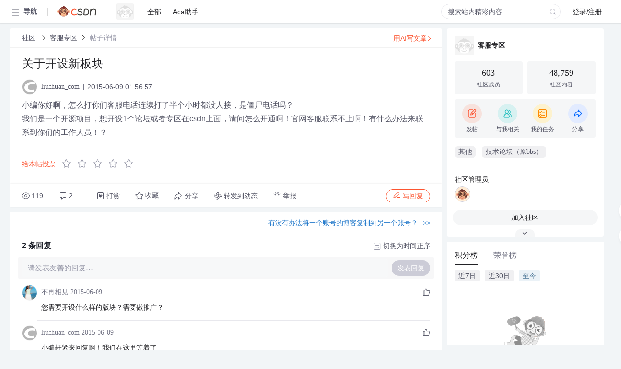

--- FILE ---
content_type: text/css
request_url: https://g.csdnimg.cn/lib/editor-page-detail/v2.2.0/css/htmledit_views.min.css
body_size: 12909
content:
.htmledit_views address,.htmledit_views cite,.htmledit_views dfn,.htmledit_views em,.htmledit_views i,.htmledit_views span[lang],.htmledit_views var{font-style:italic}.htmledit_views{font-family:-apple-system,SF UI Text,Arial,PingFang SC,Hiragino Sans GB,Microsoft YaHei,WenQuanYi Micro Hei,sans-serif,SimHei,SimSun}.cke_editable{margin:24px;word-wrap:break-word}.htmledit_views img.right{border:1px solid #ccc;float:right;margin-left:15px;padding:5px}.htmledit_views img.left{border:1px solid #ccc;float:left;margin-right:15px;padding:5px}.htmledit_views .marker{background-color:#ff0}.htmledit_views figure{text-align:center;margin:0 24px;display:inline-block}.htmledit_views figure>figcaption{text-align:center;margin:8px;color:#999;font-size:14px;display:block}.htmledit_views a>img{padding:1px;margin:1px;border:none;outline:#0782c1 solid 1px}.htmledit_views .code-featured{border:5px solid red}.htmledit_views .math-featured{padding:20px;-webkit-box-shadow:0 0 2px rgba(200,0,0,1);box-shadow:0 0 2px rgba(200,0,0,1);background-color:rgba(255,0,0,.05);margin:10px}.htmledit_views .image-clean{border:0;background:0 0;padding:0}.htmledit_views .image-clean>figcaption{font-size:.9em;text-align:right}.htmledit_views .image-grayscale{background-color:#fff;color:#666}.htmledit_views .image-grayscale img,.htmledit_views img.image-grayscale{-webkit-filter:grayscale(100%);filter:grayscale(100%)}.htmledit_views .embed-240p{max-width:426px;max-height:240px;margin:0 auto}.htmledit_views .embed-360p{max-width:640px;max-height:360px;margin:0 auto}.htmledit_views .embed-480p{max-width:854px;max-height:480px;margin:0 auto}.htmledit_views .embed-720p{max-width:1280px;max-height:720px;margin:0 auto}.htmledit_views .embed-1080p{max-width:1920px;max-height:1080px;margin:0 auto}.htmledit_views p{font-size:18px;color:#4d4d4d;font-weight:400;line-height:26px!important;margin:0 0 16px;overflow-x:auto}p[align=center]{text-align:center}.htmledit_views img{max-width:100%;height:auto}.htmledit_views strong,.htmledit_views strong span{font-weight:700}.htmledit_views *{-webkit-box-sizing:border-box;box-sizing:border-box}.htmledit_views h1,.htmledit_views h2,.htmledit_views h3,.htmledit_views h4,.htmledit_views h5,.htmledit_views h6{color:#4f4f4f;margin:8px 0 16px;font-weight:700}.htmledit_views ol,.htmledit_views ul{margin:0 0 24px;padding:0;font-size:16px}.htmledit_views ul ol{margin:0 0 24px 32px}.htmledit_views ul li{list-style-type:disc;margin:8px 0 0 32px}.htmledit_views ol li{list-style-type:decimal;margin-left:40px;margin-top:8px}.htmledit_views h1{font-size:28px;line-height:36px}.htmledit_views h2{font-size:24px;line-height:32px}.htmledit_views h3{font-size:22px;line-height:30px}.htmledit_views h4{font-size:20px;line-height:28px}.htmledit_views h5{font-size:18px;line-height:26px}.htmledit_views h6{font-size:16px;line-height:24px}.htmledit_views blockquote{display:block;padding:16px 16px 0;margin:0 0 24px;border-left:8px solid #dddfe4;background:#eef0f4;overflow:auto;overflow-scrolling:touch;word-wrap:normal;word-break:normal}.htmledit_views blockquote ol,.htmledit_views blockquote ul{margin-bottom:16px;padding:0;font-size:16px;line-height:24px}.htmledit_views blockquote ol li,.htmledit_views blockquote ul li{margin-bottom:0}.htmledit_views blockquote p{font-size:16px;line-height:26px;font-weight:400;margin-bottom:16px;color:#4f4f4f}.htmledit_views hr{margin:24px 0;border:none;border-bottom:solid #ccc 1px}.htmledit_views table tr{border:0;border-top:1px solid #ddd;background-color:#fff}.htmledit_views table{border-collapse:collapse;display:table;width:100%;text-align:left;margin-bottom:24px;margin-left:auto;margin-right:auto}.htmledit_views tbody{border:0}.htmledit_views table tr:nth-child(2n){background-color:#f7f7f7}.htmledit_views table tr td,.htmledit_views table tr th{border:1px solid #ddd;font-size:14px;color:#4f4f4f;line-height:22px;padding:8px;text-align:left}.htmledit_views table tr td p,.htmledit_views table tr th p{font-size:14px;color:#4f4f4f;margin:0;padding:0;text-align:left;line-height:22px}.htmledit_views table tr th p{font-weight:700}.htmledit_views table tr td code,.htmledit_views table tr th code{white-space:normal;word-break:break-word}.htmledit_views table tr th{font-weight:700;background-color:#eff3f5}.htmledit_views dl{margin:24px}.htmledit_views dl dt{margin:8px;font-weight:700}.htmledit_views dl dt dd{margin:8px}.htmledit_views abbr[data-original-title],.htmledit_views abbr[title]{cursor:help;border-bottom:1px dotted #999}.htmledit_views .initialism{font-size:90%;text-transform:uppercase}.htmledit_views pre{white-space:pre-wrap;word-wrap:break-word;margin:0 0 24px;overflow-x:auto;padding:8px}.marker{background-color:#ff0}htmledit_views img.mathcode{margin:0 8px}.htmledit_views kbd,.htmledit_views pre,.htmledit_views samp{font-family:Consolas,Inconsolata,Courier,monospace;font-size:14px;line-height:22px;color:#000}.htmledit_views code{border-radius:4px}.htmledit_views a{color:#4ea1db;text-decoration:none}.htmledit_views a:focus,.htmledit_views a:hover{color:#ca0c16}.htmledit_views a:visited{color:#6795b5}.htmledit_views .hot-keyword:visited{color:#3399ea}.htmledit_views .footnote{vertical-align:top;position:relative;top:-4px;font-size:12px}.htmledit_views .flow-chart,.htmledit_views .sequence-diagram{text-align:center;margin-bottom:24px;font-size:14px!important}.htmledit_views .flow-chart [fill="#000"],.htmledit_views .flow-chart [fill="#000000"],.htmledit_views .flow-chart [fill=black],.htmledit_views .sequence-diagram [fill="#000"],.htmledit_views .sequence-diagram [fill="#000000"],.htmledit_views .sequence-diagram [fill=black]{fill:#4f4f4f}.htmledit_views .flow-chart [stroke="#000000"],.htmledit_views .sequence-diagram [stroke="#000000"]{stroke:#4f4f4f}.htmledit_views .MathJax_SVG_Display{text-align:center;margin:24px 0;font-size:18px;font-weight:400;color:#4f4f4f;position:relative;text-indent:0;max-width:none;max-height:none;min-width:0;min-height:0;width:100%}.htmledit_views pre code{display:block;line-height:22px;overflow-x:auto;white-space:pre;word-wrap:normal;border-radius:4px;padding:8px;-moz-tab-size:4;-o-tab-size:4;tab-size:4}.htmledit_views pre code code.hljs{padding:0}.htmledit_views pre code:not(.hljs){background-color:#f3f4f5}.htmledit_views pre code,.htmledit_views pre code div,.htmledit_views pre code span{font-size:14px;font-family:"Source Code Pro","DejaVu Sans Mono","Ubuntu Mono","Anonymous Pro","Droid Sans Mono",Menlo,Monaco,Consolas,Inconsolata,Courier,monospace,"PingFang SC","Microsoft YaHei",sans-serif}.htmledit_views .prettyprint,.htmledit_views pre.prettyprint{margin:0 0 24px;padding:8px 16px 4px 56px;background-color:#f6f8fa;border:none}.htmledit_views .prettyprint .pre-numbering{position:absolute;width:48px;background-color:#eef0f4;top:0;left:0;margin:0;padding:8px 0;list-style:none;text-align:right}.htmledit_views .pre-numbering li{padding:0 8px;list-style:none;margin:0}.htmledit_views dl dd{margin:0 0 8px 40px}.htmledit_views kbd{padding:2px 8px;border:1px solid rgba(63,63,63,.25);-webkit-box-shadow:0 1px 0 rgba(63,63,63,.25);box-shadow:0 1px 0 rgba(63,63,63,.25);background-color:#fff;color:#333;border-radius:4px;display:inline-block;margin:0 2px;white-space:nowrap}.htmledit_views .dp-highlighter{font-size:12px;text-align:left;margin:0 0 24px}.htmledit_views code ol{margin:0;overflow:hidden}.htmledit_views code ol li{list-style-type:none;margin-left:0;margin-top:0;height:22px}.htmledit_views code ol li div.hljs-ln-code{margin-left:8px}.htmledit_views code ol li div.hljs-ln-code,.htmledit_views code ol li div.hljs-ln-numbers{float:left;height:22px;font-family:"Source Code Pro","DejaVu Sans Mono","Ubuntu Mono","Anonymous Pro","Droid Sans Mono",Menlo,Monaco,Consolas,Inconsolata,Courier,monospace,"PingFang SC","Microsoft YaHei",sans-serif}.htmledit_views code ol li div.hljs-ln-numbers{width:24px;border-right:1px solid #c5c5c5}.htmledit_views code ol li div.hljs-ln-numbers .hljs-ln-line{word-wrap:normal}.htmledit_views code ol.hundred li div.hljs-ln-numbers{width:30px}.htmledit_views code ol.thousand li div.hljs-ln-numbers{width:36px}.htmledit_views .csdn-data-video{width:200px}.htmledit_views .csdn-data-video img{margin:0;display:block;width:200px;height:112px}.htmledit_views .csdn-data-video p{margin-top:10px;margin-bottom:0;font-size:14px}.htmledit_views pre[data-from=code-for-outside]{overflow:hidden}.htmledit_views pre[data-from=code-for-outside] code{overflow-x:auto;overflow-y:hidden}.htmledit_views pre[data-from=code-for-outside] code *{overflow:visible;overflow-wrap:break-word}.htmledit_views pre[data-from=code-for-outside] p code{padding:0}div.chartjs canvas,div.chartjs div.chartjs-legend{display:inline-block}div.chartjs div.chartjs-legend span{display:inline-block;width:20px;height:20px;margin-right:10px;margin-bottom:-5px}div.chartjs div.chartjs-legend ul{list-style-type:none}div.chartjs div.chartjs-legend li{margin-top:10px}
.markdown_views pre>code.hljs{background-color:#f6f8fa}.markdown_views .hljs{display:block;padding:8px}.markdown_views .hljs-comment,.markdown_views .hljs-comment *,.markdown_views .hljs-javadoc,.markdown_views .hljs-template_comment{color:#800!important}.markdown_views .clojure .hljs-built_in,.markdown_views .hljs-keyword,.markdown_views .hljs-list .hljs-title,.markdown_views .hljs-request,.markdown_views .hljs-status,.markdown_views .hljs-tag .hljs-title,.markdown_views .hljs-winutils,.markdown_views .http .hljs-title,.markdown_views .method,.markdown_views .nginx .hljs-title,.markdown_views .setting .hljs-value,.markdown_views .tex .hljs-command{color:#008!important}.markdown_views .hljs-envvar{color:#660!important}.markdown_views .hljs-attr_selector,.markdown_views .hljs-cdata,.markdown_views .hljs-date,.markdown_views .hljs-filter .hljs-argument,.markdown_views .hljs-regexp{color:#080!important}.markdown_views .clojure .hljs-attribute,.markdown_views .css .hljs-function,.markdown_views .css .hljs-value .hljs-number,.markdown_views .hljs-decorator,.markdown_views .hljs-hexcolor,.markdown_views .hljs-literal,.markdown_views .hljs-number,.markdown_views .hljs-pi,.markdown_views .hljs-prompt,.markdown_views .hljs-shebang,.markdown_views .hljs-sub .hljs-identifier,.markdown_views .hljs-symbol,.markdown_views .hljs-tag,.markdown_views .hljs-tag .hljs-keyword,.markdown_views .ini .hljs-title{color:#066!important}.markdown_views .clojure .hljs-title,.markdown_views .haskell .hljs-type,.markdown_views .hljs-built_in,.markdown_views .hljs-class .hljs-id,.markdown_views .hljs-class .hljs-title,.markdown_views .hljs-doctype,.markdown_views .hljs-javadoctag,.markdown_views .hljs-params,.markdown_views .hljs-phpdoc,.markdown_views .hljs-tag .hljs-attribute,.markdown_views .hljs-typename,.markdown_views .hljs-variable,.markdown_views .hljs-yardoctag,.markdown_views .setting{color:#4f4f4f!important}.markdown_views .css .hljs-tag,.markdown_views .hljs-pseudo,.markdown_views .hljs-rules .hljs-property{color:#000!important}.markdown_views .css .hljs-class,.markdown_views .css .hljs-id{color:#9b703f!important}.markdown_views .hljs-value .hljs-important{color:#f70!important;font-weight:700}.markdown_views .hljs-rules .hljs-keyword{color:#c5af75!important}.markdown_views .apache .hljs-sqbracket,.markdown_views .hljs-annotation,.markdown_views .nginx .hljs-built_in{color:#9b859d!important}.markdown_views .tex .hljs-formula{background-color:#eee!important;font-style:italic}.markdown_views .diff .hljs-header,.markdown_views .hljs-chunk{color:grey!important;font-weight:700}.markdown_views .diff .hljs-change{background-color:#bccff9!important}.markdown_views .hljs-addition{background-color:#baeeba!important}.markdown_views .hljs-deletion{background-color:#ffc8bd!important}.markdown_views .hljs-comment .hljs-yardoctag{font-weight:700}.markdown_views .apache .hljs-cbracket,.markdown_views .apache .hljs-tag,.markdown_views .asciidoc .hljs-header,.markdown_views .bash .hljs-variable,.markdown_views .coffeescript .hljs-attribute,.markdown_views .django .hljs-variable,.markdown_views .erlang_repl .hljs-function_or_atom,.markdown_views .haml .hljs-symbol,.markdown_views .hljs-addition,.markdown_views .hljs-aggregate,.markdown_views .hljs-constant,.markdown_views .hljs-flow,.markdown_views .hljs-parent,.markdown_views .hljs-pragma,.markdown_views .hljs-preprocessor,.markdown_views .hljs-preprocessor *,.markdown_views .hljs-rules .hljs-value,.markdown_views .hljs-rules .hljs-value .hljs-number,.markdown_views .hljs-stream,.markdown_views .hljs-string,.markdown_views .hljs-tag .hljs-value,.markdown_views .hljs-template_tag,.markdown_views .hljs-title,.markdown_views .markdown .hljs-header,.markdown_views .ruby .hljs-symbol,.markdown_views .ruby .hljs-symbol .hljs-string,.markdown_views .smalltalk .hljs-class,.markdown_views .tex .hljs-command,.markdown_views .tex .hljs-special{color:#090!important}.markdown_views .clojure .hljs-built_in,.markdown_views .hljs,.markdown_views .hljs-subst,.markdown_views .hljs-tag .hljs-title,.markdown_views .lisp .hljs-title,.markdown_views .nginx .hljs-title{color:#4f4f4f!important}.markdown_views .apache .hljs-cbracket,.markdown_views .apache .hljs-tag,.markdown_views .asciidoc .hljs-header,.markdown_views .bash .hljs-variable,.markdown_views .coffeescript .hljs-attribute,.markdown_views .django .hljs-variable,.markdown_views .erlang_repl .hljs-function_or_atom,.markdown_views .haml .hljs-symbol,.markdown_views .hljs-addition,.markdown_views .hljs-aggregate,.markdown_views .hljs-constant,.markdown_views .hljs-flow,.markdown_views .hljs-parent,.markdown_views .hljs-pragma,.markdown_views .hljs-preprocessor,.markdown_views .hljs-rules .hljs-value,.markdown_views .hljs-rules .hljs-value .hljs-number,.markdown_views .hljs-stream,.markdown_views .hljs-string,.markdown_views .hljs-tag .hljs-value,.markdown_views .hljs-template_tag,.markdown_views .hljs-title,.markdown_views .markdown .hljs-header,.markdown_views .ruby .hljs-symbol,.markdown_views .ruby .hljs-symbol .hljs-string,.markdown_views .smalltalk .hljs-class,.markdown_views .tex .hljs-command,.markdown_views .tex .hljs-special{color:#090!important}.markdown_views code,.markdown_views kbd,.markdown_views pre,.markdown_views samp{font-family:Consolas,Inconsolata,Courier,monospace;font-size:14px;line-height:22px;color:#000}.markdown_views code{color:#c7254e;background-color:#f9f2f4;border-radius:2px;padding:4px 2px 0}.markdown_views a{color:#4EA1DB;text-decoration:none}.markdown_views a:focus,.markdown_views a:hover{color:#ca0c16}.markdown_views a:visited{color:#6795B5}.markdown_views .footnote{vertical-align:top;position:relative;top:-4px;font-size:12px}.markdown_views .footnotes ol li{font-size:14px;line-height:22px;margin:0 0 8px 24px}.markdown_views .flow-chart,.markdown_views .sequence-diagram{text-align:center;margin-bottom:24px;font-size:14px!important}.markdown_views .flow-chart [fill="#000"],.markdown_views .flow-chart [fill="#000000"],.markdown_views .flow-chart [fill=black],.markdown_views .sequence-diagram [fill="#000"],.markdown_views .sequence-diagram [fill="#000000"],.markdown_views .sequence-diagram [fill=black]{fill:#4f4f4f}.markdown_views .flow-chart [stroke="#000000"],.markdown_views .sequence-diagram [stroke="#000000"]{stroke:#4f4f4f}.markdown_views .MathJax_SVG_Display{text-align:center;margin:24px 0;font-size:18px;font-weight:400;color:#4f4f4f;position:relative;text-indent:0;max-width:none;max-height:none;min-width:0;min-height:0;width:100%}.markdown_views .toc{font-size:16px;line-height:24px;margin:0 0 24px;padding:0}.markdown_views .toc ul{margin:0 0 8px;padding:0}.markdown_views .toc ul li{list-style-type:none;margin:8px 0 0 24px}.markdown_views pre code{display:block;font-size:14px;line-height:22px;overflow-x:auto;padding:0!important;color:#000;white-space:pre;word-wrap:normal;background-color:#f6f8fa;border-radius:4px}@media screen and (-webkit-min-device-pixel-ratio:0){.markdown_views pre code{min-width:94%}}.markdown_views .prettyprint,.markdown_views pre.prettyprint{margin:0 0 24px;padding:8px 16px 6px 56px;background-color:#f6f8fa;border:none}.prettyprint{position:relative;overflow-y:hidden;overflow-x:auto}.markdown_views .prettyprint .pre-numbering{position:absolute;width:48px;background-color:#eef0f4;top:0;left:0;margin:0;padding:8px 0;list-style:none;text-align:right}.markdown_views .pre-numbering li{padding:0 8px;list-style:none;margin:0}.markdown_views dl dd{margin:0 0 8px 40px}.markdown_views kbd{padding:2px 8px;border:1px solid rgba(63,63,63,.25);-webkit-box-shadow:0 1px 0 rgba(63,63,63,.25);box-shadow:0 1px 0 rgba(63,63,63,.25);background-color:#fff;color:#333;border-radius:4px;display:inline-block;margin:0 2px;white-space:nowrap}.markdown_views.prism-atom-one-dark pre code{background-color:#282c34;color:#abb2bf}.markdown_views.prism-atom-one-dark pre code.hljs *{color:#abb2bf}.markdown_views.prism-atom-one-dark .prettyprint,.markdown_views.prism-atom-one-dark .prettyprint .pre-numbering,.markdown_views.prism-atom-one-dark pre.prettyprint{background-color:#282c34}.markdown_views.prism-atom-one-dark .pre-numbering li{color:#abb2bf!important;border-right:1px solid #c5c5c5}.markdown_views.prism-atom-one-light .prettyprint,.markdown_views.prism-atom-one-light .prettyprint .pre-numbering,.markdown_views.prism-atom-one-light pre code,.markdown_views.prism-atom-one-light pre.prettyprint{background-color:#fafafa}.markdown_views.prism-atom-one-light .pre-numbering li{color:#383a42!important;border-right:1px solid #c5c5c5}.markdown_views.prism-tomorrow-night pre code{background-color:#1d1f21;color:#c5c8c6}.markdown_views.prism-tomorrow-night pre code.hljs *{color:#c5c8c6}.markdown_views.prism-tomorrow-night .prettyprint,.markdown_views.prism-tomorrow-night .prettyprint .pre-numbering,.markdown_views.prism-tomorrow-night pre.prettyprint{background-color:#1d1f21}.markdown_views.prism-tomorrow-night .pre-numbering li{color:#c5c8c6!important;border-right:1px solid #c5c5c5}.markdown_views.prism-dracula pre code{background-color:#282a36;color:#f8f8f2}.markdown_views.prism-dracula pre code.hljs *{color:#f8f8f2}.markdown_views.prism-dracula .prettyprint,.markdown_views.prism-dracula .prettyprint .pre-numbering,.markdown_views.prism-dracula pre.prettyprint{background-color:#282a36}.markdown_views.prism-dracula .pre-numbering li{color:#f8f8f2!important;border-right:1px solid #c5c5c5}.markdown_views.prism-github-gist .prettyprint,.markdown_views.prism-github-gist .prettyprint .pre-numbering,.markdown_views.prism-github-gist pre code,.markdown_views.prism-github-gist pre.prettyprint{background-color:#f3f4f5}.markdown_views.prism-github-gist .pre-numbering li{color:#5e6687!important;border-right:1px solid #c5c5c5}.markdown_views.prism-kimbie-light .prettyprint,.markdown_views.prism-kimbie-light .prettyprint .pre-numbering,.markdown_views.prism-kimbie-light pre code,.markdown_views.prism-kimbie-light pre.prettyprint{background-color:#fbebd4}.markdown_views.prism-kimbie-light .pre-numbering li{color:#84613d!important;border-right:1px solid #c5c5c5}.markdown_views.prism-tomorrow-night-eighties pre code{background-color:#2d2d2d;color:#ccc}.markdown_views.prism-tomorrow-night-eighties pre code.hljs *{color:#ccc}.markdown_views.prism-tomorrow-night-eighties .prettyprint,.markdown_views.prism-tomorrow-night-eighties .prettyprint .pre-numbering,.markdown_views.prism-tomorrow-night-eighties pre.prettyprint{background-color:#2d2d2d}.markdown_views.prism-tomorrow-night-eighties .pre-numbering li{color:#ccc!important;border-right:1px solid #c5c5c5}.markdown_views.prism-atelier-sulphurpool-light .prettyprint,.markdown_views.prism-atelier-sulphurpool-light .prettyprint .pre-numbering,.markdown_views.prism-atelier-sulphurpool-light pre code,.markdown_views.prism-atelier-sulphurpool-light pre.prettyprint{background-color:#f5f7ff}.markdown_views.prism-atelier-sulphurpool-light .pre-numbering li{color:#5e6687!important;border-right:1px solid #c5c5c5}.markdown_views .prism .token.comment{font-family:'Source Code Pro','DejaVu Sans Mono','Ubuntu Mono','Anonymous Pro','Droid Sans Mono',Menlo,Monaco,Consolas,Inconsolata,Courier,'PingFang SC','Microsoft YaHei',sans-serif!important}
.prism-atelier-sulphurpool-light .prism .namespace,.prism-atom-one-dark .prism .namespace,.prism-atom-one-light .prism .namespace,.prism-dracula .prism .namespace,.prism-github-gist .prism .namespace,.prism-kimbie-light .prism .namespace,.prism-tomorrow-night .prism .namespace,.prism-tomorrow-night-eighties .prism .namespace,.token.pre.gfm .namespace{opacity:.7}@font-face{font-family:KaTeX_AMS;src:url(fonts/KaTeX_AMS-Regular.e78e28b.woff2) format("woff2"),url(fonts/KaTeX_AMS-Regular.7f06b4e.woff) format("woff"),url(fonts/KaTeX_AMS-Regular.aaf4eee.ttf) format("truetype");font-weight:400;font-style:normal}@font-face{font-family:KaTeX_Caligraphic;src:url(fonts/KaTeX_Caligraphic-Bold.4ec58be.woff2) format("woff2"),url(fonts/KaTeX_Caligraphic-Bold.1e802ca.woff) format("woff"),url(fonts/KaTeX_Caligraphic-Bold.021dd4d.ttf) format("truetype");font-weight:700;font-style:normal}@font-face{font-family:KaTeX_Caligraphic;src:url(fonts/KaTeX_Caligraphic-Regular.7edb53b.woff2) format("woff2"),url(fonts/KaTeX_Caligraphic-Regular.d3b46c3.woff) format("woff"),url(fonts/KaTeX_Caligraphic-Regular.d49f2d5.ttf) format("truetype");font-weight:400;font-style:normal}@font-face{font-family:KaTeX_Fraktur;src:url(fonts/KaTeX_Fraktur-Bold.d5b59ec.woff2) format("woff2"),url(fonts/KaTeX_Fraktur-Bold.c4c8cab.woff) format("woff"),url(fonts/KaTeX_Fraktur-Bold.a31e7cb.ttf) format("truetype");font-weight:700;font-style:normal}@font-face{font-family:KaTeX_Fraktur;src:url(fonts/KaTeX_Fraktur-Regular.32a5339.woff2) format("woff2"),url(fonts/KaTeX_Fraktur-Regular.b7d9c46.woff) format("woff"),url(fonts/KaTeX_Fraktur-Regular.a48dad4.ttf) format("truetype");font-weight:400;font-style:normal}@font-face{font-family:KaTeX_Main;src:url(fonts/KaTeX_Main-Bold.8e1e01c.woff2) format("woff2"),url(fonts/KaTeX_Main-Bold.22086eb.woff) format("woff"),url(fonts/KaTeX_Main-Bold.9ceff51.ttf) format("truetype");font-weight:700;font-style:normal}@font-face{font-family:KaTeX_Main;src:url(fonts/KaTeX_Main-BoldItalic.284a17f.woff2) format("woff2"),url(fonts/KaTeX_Main-BoldItalic.4c57dbc.woff) format("woff"),url(fonts/KaTeX_Main-BoldItalic.e8b44b9.ttf) format("truetype");font-weight:700;font-style:italic}@font-face{font-family:KaTeX_Main;src:url(fonts/KaTeX_Main-Italic.e533d5a.woff2) format("woff2"),url(fonts/KaTeX_Main-Italic.99be0e1.woff) format("woff"),url(fonts/KaTeX_Main-Italic.29c8639.ttf) format("truetype");font-weight:400;font-style:italic}@font-face{font-family:KaTeX_Main;src:url(fonts/KaTeX_Main-Regular.5c734d7.woff2) format("woff2"),url(fonts/KaTeX_Main-Regular.b741441.woff) format("woff"),url(fonts/KaTeX_Main-Regular.5c94aef.ttf) format("truetype");font-weight:400;font-style:normal}@font-face{font-family:KaTeX_Math;src:url(fonts/KaTeX_Math-BoldItalic.d747bd1.woff2) format("woff2"),url(fonts/KaTeX_Math-BoldItalic.b13731e.woff) format("woff"),url(fonts/KaTeX_Math-BoldItalic.9a2834a.ttf) format("truetype");font-weight:700;font-style:italic}@font-face{font-family:KaTeX_Math;src:url(fonts/KaTeX_Math-Italic.4ad08b8.woff2) format("woff2"),url(fonts/KaTeX_Math-Italic.f030390.woff) format("woff"),url(fonts/KaTeX_Math-Italic.291e76b.ttf) format("truetype");font-weight:400;font-style:italic}@font-face{font-family:KaTeX_SansSerif;src:url(fonts/KaTeX_SansSerif-Bold.6e0830b.woff2) format("woff2"),url(fonts/KaTeX_SansSerif-Bold.3fb4195.woff) format("woff"),url(fonts/KaTeX_SansSerif-Bold.7dc027c.ttf) format("truetype");font-weight:700;font-style:normal}@font-face{font-family:KaTeX_SansSerif;src:url(fonts/KaTeX_SansSerif-Italic.fba01c9.woff2) format("woff2"),url(fonts/KaTeX_SansSerif-Italic.727a9b0.woff) format("woff"),url(fonts/KaTeX_SansSerif-Italic.4059868.ttf) format("truetype");font-weight:400;font-style:italic}@font-face{font-family:KaTeX_SansSerif;src:url(fonts/KaTeX_SansSerif-Regular.d929cd6.woff2) format("woff2"),url(fonts/KaTeX_SansSerif-Regular.2555754.woff) format("woff"),url(fonts/KaTeX_SansSerif-Regular.5c58d16.ttf) format("truetype");font-weight:400;font-style:normal}@font-face{font-family:KaTeX_Script;src:url(fonts/KaTeX_Script-Regular.755e249.woff2) format("woff2"),url(fonts/KaTeX_Script-Regular.d524c9a.woff) format("woff"),url(fonts/KaTeX_Script-Regular.d12ea9e.ttf) format("truetype");font-weight:400;font-style:normal}@font-face{font-family:KaTeX_Size1;src:url(fonts/KaTeX_Size1-Regular.048c39c.woff2) format("woff2"),url(fonts/KaTeX_Size1-Regular.08b5f00.woff) format("woff"),url(fonts/KaTeX_Size1-Regular.7342d45.ttf) format("truetype");font-weight:400;font-style:normal}@font-face{font-family:KaTeX_Size2;src:url(fonts/KaTeX_Size2-Regular.81d6b8d.woff2) format("woff2"),url(fonts/KaTeX_Size2-Regular.af24b0e.woff) format("woff"),url(fonts/KaTeX_Size2-Regular.eb130dc.ttf) format("truetype");font-weight:400;font-style:normal}@font-face{font-family:KaTeX_Size3;src:url(fonts/KaTeX_Size3-Regular.b311ca0.woff2) format("woff2"),url(fonts/KaTeX_Size3-Regular.0d89264.woff) format("woff"),url(fonts/KaTeX_Size3-Regular.7e02a40.ttf) format("truetype");font-weight:400;font-style:normal}@font-face{font-family:KaTeX_Size4;src:url(fonts/KaTeX_Size4-Regular.6a3255d.woff2) format("woff2"),url(fonts/KaTeX_Size4-Regular.68895bb.woff) format("woff"),url(fonts/KaTeX_Size4-Regular.ad76725.ttf) format("truetype");font-weight:400;font-style:normal}@font-face{font-family:KaTeX_Typewriter;src:url(fonts/KaTeX_Typewriter-Regular.6cc31ea.woff2) format("woff2"),url(fonts/KaTeX_Typewriter-Regular.3fe216d.woff) format("woff"),url(fonts/KaTeX_Typewriter-Regular.2570235.ttf) format("truetype");font-weight:400;font-style:normal}.katex{font:400 1.21em KaTeX_Main,Times New Roman,serif;line-height:1.2;text-indent:0;text-rendering:auto}.katex .mathdefault,.katex .mathit,.katex .textit{font-style:italic}.katex *{-ms-high-contrast-adjust:none!important}.katex .katex-version:after{content:"0.10.2"}.katex .katex-mathml{position:absolute;clip:rect(1px,1px,1px,1px);padding:0;border:0;height:1px;width:1px;overflow:hidden}.katex .katex-html>.newline{display:block}.katex .base{position:relative;white-space:nowrap;width:-webkit-min-content;width:-moz-min-content;width:min-content}.katex .base,.katex .strut{display:inline-block}.katex .textbf{font-weight:700}.katex .textrm{font-family:KaTeX_Main}.katex .textsf{font-family:KaTeX_SansSerif}.katex .texttt{font-family:KaTeX_Typewriter}.katex .mathdefault{font-family:KaTeX_Math}.katex .mathit{font-family:KaTeX_Main}.katex .mathrm{font-style:normal}.katex .mathbf{font-family:KaTeX_Main;font-weight:700}.katex .boldsymbol{font-family:KaTeX_Math;font-weight:700;font-style:italic}.katex .amsrm,.katex .mathbb,.katex .textbb{font-family:KaTeX_AMS}.katex .mathcal{font-family:KaTeX_Caligraphic}.katex .mathfrak,.katex .textfrak{font-family:KaTeX_Fraktur}.katex .mathtt{font-family:KaTeX_Typewriter}.katex .mathscr,.katex .textscr{font-family:KaTeX_Script}.katex .mathsf,.katex .textsf{font-family:KaTeX_SansSerif}.katex .mathboldsf,.katex .textboldsf{font-family:KaTeX_SansSerif;font-weight:700}.katex .mathitsf,.katex .textitsf{font-family:KaTeX_SansSerif;font-style:italic}.katex .mainrm{font-family:KaTeX_Main;font-style:normal}.katex .vlist-t{display:inline-table;table-layout:fixed}.katex .vlist-r{display:table-row}.katex .vlist{display:table-cell;vertical-align:bottom;position:relative}.katex .vlist>span{display:block;height:0;position:relative}.katex .vlist>span>span{display:inline-block}.katex .vlist>span>.pstrut{overflow:hidden;width:0}.katex .vlist-t2{margin-right:-2px}.katex .vlist-s{display:table-cell;vertical-align:bottom;font-size:1px;width:2px;min-width:2px}.katex .msupsub{text-align:left}.katex .accent>.vlist-t,.katex .mfrac>span>span,.katex .mtable .col-align-c>.vlist-t,.katex .op-limits>.vlist-t{text-align:center}.katex .mfrac .frac-line{display:inline-block;width:100%;border-bottom-style:solid}.katex .hdashline,.katex .hline,.katex .mfrac .frac-line,.katex .overline .overline-line,.katex .rule,.katex .underline .underline-line{min-height:1px}.katex .mspace{display:inline-block}.katex .clap,.katex .llap,.katex .rlap{width:0;position:relative}.katex .clap>.inner,.katex .llap>.inner,.katex .rlap>.inner,.katex svg{position:absolute}.katex .accent .accent-body,.katex .delimcenter,.katex .op-symbol,.katex .rule{position:relative}.katex .clap>.fix,.katex .llap>.fix,.katex .rlap>.fix{display:inline-block}.katex .llap>.inner{right:0}.katex .clap>.inner,.katex .rlap>.inner{left:0}.katex .clap>.inner>span{margin-left:-50%;margin-right:50%}.katex .rule{display:inline-block;border:0 solid}.katex .hline,.katex .overline .overline-line,.katex .underline .underline-line{display:inline-block;width:100%;border-bottom-style:solid}.katex .hdashline{display:inline-block;width:100%;border-bottom-style:dashed}.katex .sqrt>.root{margin-left:.27777778em;margin-right:-.55555556em}.katex .fontsize-ensurer,.katex .sizing{display:inline-block}.katex .fontsize-ensurer.reset-size1.size1,.katex .sizing.reset-size1.size1{font-size:1em}.katex .fontsize-ensurer.reset-size1.size2,.katex .sizing.reset-size1.size2{font-size:1.2em}.katex .fontsize-ensurer.reset-size1.size3,.katex .sizing.reset-size1.size3{font-size:1.4em}.katex .fontsize-ensurer.reset-size1.size4,.katex .sizing.reset-size1.size4{font-size:1.6em}.katex .fontsize-ensurer.reset-size1.size5,.katex .sizing.reset-size1.size5{font-size:1.8em}.katex .fontsize-ensurer.reset-size1.size6,.katex .sizing.reset-size1.size6{font-size:2em}.katex .fontsize-ensurer.reset-size1.size7,.katex .sizing.reset-size1.size7{font-size:2.4em}.katex .fontsize-ensurer.reset-size1.size8,.katex .sizing.reset-size1.size8{font-size:2.88em}.katex .fontsize-ensurer.reset-size1.size9,.katex .sizing.reset-size1.size9{font-size:3.456em}.katex .fontsize-ensurer.reset-size1.size10,.katex .sizing.reset-size1.size10{font-size:4.148em}.katex .fontsize-ensurer.reset-size1.size11,.katex .sizing.reset-size1.size11{font-size:4.976em}.katex .fontsize-ensurer.reset-size2.size1,.katex .sizing.reset-size2.size1{font-size:.83333333em}.katex .fontsize-ensurer.reset-size2.size2,.katex .sizing.reset-size2.size2{font-size:1em}.katex .fontsize-ensurer.reset-size2.size3,.katex .sizing.reset-size2.size3{font-size:1.16666667em}.katex .fontsize-ensurer.reset-size2.size4,.katex .sizing.reset-size2.size4{font-size:1.33333333em}.katex .fontsize-ensurer.reset-size2.size5,.katex .sizing.reset-size2.size5{font-size:1.5em}.katex .fontsize-ensurer.reset-size2.size6,.katex .sizing.reset-size2.size6{font-size:1.66666667em}.katex .fontsize-ensurer.reset-size2.size7,.katex .sizing.reset-size2.size7{font-size:2em}.katex .fontsize-ensurer.reset-size2.size8,.katex .sizing.reset-size2.size8{font-size:2.4em}.katex .fontsize-ensurer.reset-size2.size9,.katex .sizing.reset-size2.size9{font-size:2.88em}.katex .fontsize-ensurer.reset-size2.size10,.katex .sizing.reset-size2.size10{font-size:3.45666667em}.katex .fontsize-ensurer.reset-size2.size11,.katex .sizing.reset-size2.size11{font-size:4.14666667em}.katex .fontsize-ensurer.reset-size3.size1,.katex .sizing.reset-size3.size1{font-size:.71428571em}.katex .fontsize-ensurer.reset-size3.size2,.katex .sizing.reset-size3.size2{font-size:.85714286em}.katex .fontsize-ensurer.reset-size3.size3,.katex .sizing.reset-size3.size3{font-size:1em}.katex .fontsize-ensurer.reset-size3.size4,.katex .sizing.reset-size3.size4{font-size:1.14285714em}.katex .fontsize-ensurer.reset-size3.size5,.katex .sizing.reset-size3.size5{font-size:1.28571429em}.katex .fontsize-ensurer.reset-size3.size6,.katex .sizing.reset-size3.size6{font-size:1.42857143em}.katex .fontsize-ensurer.reset-size3.size7,.katex .sizing.reset-size3.size7{font-size:1.71428571em}.katex .fontsize-ensurer.reset-size3.size8,.katex .sizing.reset-size3.size8{font-size:2.05714286em}.katex .fontsize-ensurer.reset-size3.size9,.katex .sizing.reset-size3.size9{font-size:2.46857143em}.katex .fontsize-ensurer.reset-size3.size10,.katex .sizing.reset-size3.size10{font-size:2.96285714em}.katex .fontsize-ensurer.reset-size3.size11,.katex .sizing.reset-size3.size11{font-size:3.55428571em}.katex .fontsize-ensurer.reset-size4.size1,.katex .sizing.reset-size4.size1{font-size:.625em}.katex .fontsize-ensurer.reset-size4.size2,.katex .sizing.reset-size4.size2{font-size:.75em}.katex .fontsize-ensurer.reset-size4.size3,.katex .sizing.reset-size4.size3{font-size:.875em}.katex .fontsize-ensurer.reset-size4.size4,.katex .sizing.reset-size4.size4{font-size:1em}.katex .fontsize-ensurer.reset-size4.size5,.katex .sizing.reset-size4.size5{font-size:1.125em}.katex .fontsize-ensurer.reset-size4.size6,.katex .sizing.reset-size4.size6{font-size:1.25em}.katex .fontsize-ensurer.reset-size4.size7,.katex .sizing.reset-size4.size7{font-size:1.5em}.katex .fontsize-ensurer.reset-size4.size8,.katex .sizing.reset-size4.size8{font-size:1.8em}.katex .fontsize-ensurer.reset-size4.size9,.katex .sizing.reset-size4.size9{font-size:2.16em}.katex .fontsize-ensurer.reset-size4.size10,.katex .sizing.reset-size4.size10{font-size:2.5925em}.katex .fontsize-ensurer.reset-size4.size11,.katex .sizing.reset-size4.size11{font-size:3.11em}.katex .fontsize-ensurer.reset-size5.size1,.katex .sizing.reset-size5.size1{font-size:.55555556em}.katex .fontsize-ensurer.reset-size5.size2,.katex .sizing.reset-size5.size2{font-size:.66666667em}.katex .fontsize-ensurer.reset-size5.size3,.katex .sizing.reset-size5.size3{font-size:.77777778em}.katex .fontsize-ensurer.reset-size5.size4,.katex .sizing.reset-size5.size4{font-size:.88888889em}.katex .fontsize-ensurer.reset-size5.size5,.katex .sizing.reset-size5.size5{font-size:1em}.katex .fontsize-ensurer.reset-size5.size6,.katex .sizing.reset-size5.size6{font-size:1.11111111em}.katex .fontsize-ensurer.reset-size5.size7,.katex .sizing.reset-size5.size7{font-size:1.33333333em}.katex .fontsize-ensurer.reset-size5.size8,.katex .sizing.reset-size5.size8{font-size:1.6em}.katex .fontsize-ensurer.reset-size5.size9,.katex .sizing.reset-size5.size9{font-size:1.92em}.katex .fontsize-ensurer.reset-size5.size10,.katex .sizing.reset-size5.size10{font-size:2.30444444em}.katex .fontsize-ensurer.reset-size5.size11,.katex .sizing.reset-size5.size11{font-size:2.76444444em}.katex .fontsize-ensurer.reset-size6.size1,.katex .sizing.reset-size6.size1{font-size:.5em}.katex .fontsize-ensurer.reset-size6.size2,.katex .sizing.reset-size6.size2{font-size:.6em}.katex .fontsize-ensurer.reset-size6.size3,.katex .sizing.reset-size6.size3{font-size:.7em}.katex .fontsize-ensurer.reset-size6.size4,.katex .sizing.reset-size6.size4{font-size:.8em}.katex .fontsize-ensurer.reset-size6.size5,.katex .sizing.reset-size6.size5{font-size:.9em}.katex .fontsize-ensurer.reset-size6.size6,.katex .sizing.reset-size6.size6{font-size:1em}.katex .fontsize-ensurer.reset-size6.size7,.katex .sizing.reset-size6.size7{font-size:1.2em}.katex .fontsize-ensurer.reset-size6.size8,.katex .sizing.reset-size6.size8{font-size:1.44em}.katex .fontsize-ensurer.reset-size6.size9,.katex .sizing.reset-size6.size9{font-size:1.728em}.katex .fontsize-ensurer.reset-size6.size10,.katex .sizing.reset-size6.size10{font-size:2.074em}.katex .fontsize-ensurer.reset-size6.size11,.katex .sizing.reset-size6.size11{font-size:2.488em}.katex .fontsize-ensurer.reset-size7.size1,.katex .sizing.reset-size7.size1{font-size:.41666667em}.katex .fontsize-ensurer.reset-size7.size2,.katex .sizing.reset-size7.size2{font-size:.5em}.katex .fontsize-ensurer.reset-size7.size3,.katex .sizing.reset-size7.size3{font-size:.58333333em}.katex .fontsize-ensurer.reset-size7.size4,.katex .sizing.reset-size7.size4{font-size:.66666667em}.katex .fontsize-ensurer.reset-size7.size5,.katex .sizing.reset-size7.size5{font-size:.75em}.katex .fontsize-ensurer.reset-size7.size6,.katex .sizing.reset-size7.size6{font-size:.83333333em}.katex .fontsize-ensurer.reset-size7.size7,.katex .sizing.reset-size7.size7{font-size:1em}.katex .fontsize-ensurer.reset-size7.size8,.katex .sizing.reset-size7.size8{font-size:1.2em}.katex .fontsize-ensurer.reset-size7.size9,.katex .sizing.reset-size7.size9{font-size:1.44em}.katex .fontsize-ensurer.reset-size7.size10,.katex .sizing.reset-size7.size10{font-size:1.72833333em}.katex .fontsize-ensurer.reset-size7.size11,.katex .sizing.reset-size7.size11{font-size:2.07333333em}.katex .fontsize-ensurer.reset-size8.size1,.katex .sizing.reset-size8.size1{font-size:.34722222em}.katex .fontsize-ensurer.reset-size8.size2,.katex .sizing.reset-size8.size2{font-size:.41666667em}.katex .fontsize-ensurer.reset-size8.size3,.katex .sizing.reset-size8.size3{font-size:.48611111em}.katex .fontsize-ensurer.reset-size8.size4,.katex .sizing.reset-size8.size4{font-size:.55555556em}.katex .fontsize-ensurer.reset-size8.size5,.katex .sizing.reset-size8.size5{font-size:.625em}.katex .fontsize-ensurer.reset-size8.size6,.katex .sizing.reset-size8.size6{font-size:.69444444em}.katex .fontsize-ensurer.reset-size8.size7,.katex .sizing.reset-size8.size7{font-size:.83333333em}.katex .fontsize-ensurer.reset-size8.size8,.katex .sizing.reset-size8.size8{font-size:1em}.katex .fontsize-ensurer.reset-size8.size9,.katex .sizing.reset-size8.size9{font-size:1.2em}.katex .fontsize-ensurer.reset-size8.size10,.katex .sizing.reset-size8.size10{font-size:1.44027778em}.katex .fontsize-ensurer.reset-size8.size11,.katex .sizing.reset-size8.size11{font-size:1.72777778em}.katex .fontsize-ensurer.reset-size9.size1,.katex .sizing.reset-size9.size1{font-size:.28935185em}.katex .fontsize-ensurer.reset-size9.size2,.katex .sizing.reset-size9.size2{font-size:.34722222em}.katex .fontsize-ensurer.reset-size9.size3,.katex .sizing.reset-size9.size3{font-size:.40509259em}.katex .fontsize-ensurer.reset-size9.size4,.katex .sizing.reset-size9.size4{font-size:.46296296em}.katex .fontsize-ensurer.reset-size9.size5,.katex .sizing.reset-size9.size5{font-size:.52083333em}.katex .fontsize-ensurer.reset-size9.size6,.katex .sizing.reset-size9.size6{font-size:.5787037em}.katex .fontsize-ensurer.reset-size9.size7,.katex .sizing.reset-size9.size7{font-size:.69444444em}.katex .fontsize-ensurer.reset-size9.size8,.katex .sizing.reset-size9.size8{font-size:.83333333em}.katex .fontsize-ensurer.reset-size9.size9,.katex .sizing.reset-size9.size9{font-size:1em}.katex .fontsize-ensurer.reset-size9.size10,.katex .sizing.reset-size9.size10{font-size:1.20023148em}.katex .fontsize-ensurer.reset-size9.size11,.katex .sizing.reset-size9.size11{font-size:1.43981481em}.katex .fontsize-ensurer.reset-size10.size1,.katex .sizing.reset-size10.size1{font-size:.24108004em}.katex .fontsize-ensurer.reset-size10.size2,.katex .sizing.reset-size10.size2{font-size:.28929605em}.katex .fontsize-ensurer.reset-size10.size3,.katex .sizing.reset-size10.size3{font-size:.33751205em}.katex .fontsize-ensurer.reset-size10.size4,.katex .sizing.reset-size10.size4{font-size:.38572806em}.katex .fontsize-ensurer.reset-size10.size5,.katex .sizing.reset-size10.size5{font-size:.43394407em}.katex .fontsize-ensurer.reset-size10.size6,.katex .sizing.reset-size10.size6{font-size:.48216008em}.katex .fontsize-ensurer.reset-size10.size7,.katex .sizing.reset-size10.size7{font-size:.57859209em}.katex .fontsize-ensurer.reset-size10.size8,.katex .sizing.reset-size10.size8{font-size:.69431051em}.katex .fontsize-ensurer.reset-size10.size9,.katex .sizing.reset-size10.size9{font-size:.83317261em}.katex .fontsize-ensurer.reset-size10.size10,.katex .sizing.reset-size10.size10{font-size:1em}.katex .fontsize-ensurer.reset-size10.size11,.katex .sizing.reset-size10.size11{font-size:1.19961427em}.katex .fontsize-ensurer.reset-size11.size1,.katex .sizing.reset-size11.size1{font-size:.20096463em}.katex .fontsize-ensurer.reset-size11.size2,.katex .sizing.reset-size11.size2{font-size:.24115756em}.katex .fontsize-ensurer.reset-size11.size3,.katex .sizing.reset-size11.size3{font-size:.28135048em}.katex .fontsize-ensurer.reset-size11.size4,.katex .sizing.reset-size11.size4{font-size:.32154341em}.katex .fontsize-ensurer.reset-size11.size5,.katex .sizing.reset-size11.size5{font-size:.36173633em}.katex .fontsize-ensurer.reset-size11.size6,.katex .sizing.reset-size11.size6{font-size:.40192926em}.katex .fontsize-ensurer.reset-size11.size7,.katex .sizing.reset-size11.size7{font-size:.48231511em}.katex .fontsize-ensurer.reset-size11.size8,.katex .sizing.reset-size11.size8{font-size:.57877814em}.katex .fontsize-ensurer.reset-size11.size9,.katex .sizing.reset-size11.size9{font-size:.69453376em}.katex .fontsize-ensurer.reset-size11.size10,.katex .sizing.reset-size11.size10{font-size:.83360129em}.katex .fontsize-ensurer.reset-size11.size11,.katex .sizing.reset-size11.size11{font-size:1em}.katex .delimsizing.size1{font-family:KaTeX_Size1}.katex .delimsizing.size2{font-family:KaTeX_Size2}.katex .delimsizing.size3{font-family:KaTeX_Size3}.katex .delimsizing.size4{font-family:KaTeX_Size4}.katex .delimsizing.mult .delim-size1>span{font-family:KaTeX_Size1}.katex .delimsizing.mult .delim-size4>span{font-family:KaTeX_Size4}.katex .nulldelimiter{display:inline-block;width:.12em}.katex .op-symbol.small-op{font-family:KaTeX_Size1}.katex .op-symbol.large-op{font-family:KaTeX_Size2}.katex .accent .accent-body:not(.accent-full){width:0}.katex .overlay{display:block}.katex .mtable .vertical-separator{display:inline-block;margin:0 -.025em;border-right:.05em solid;min-width:1px}.katex .mtable .vs-dashed{border-right:.05em dashed}.katex .mtable .arraycolsep{display:inline-block}.katex .mtable .col-align-l>.vlist-t{text-align:left}.katex .mtable .col-align-r>.vlist-t{text-align:right}.katex .svg-align{text-align:left}.katex svg{display:block;width:100%;height:inherit;fill:currentColor;stroke:currentColor;fill-rule:nonzero;fill-opacity:1;stroke-width:1;stroke-linecap:butt;stroke-linejoin:miter;stroke-miterlimit:4;stroke-dasharray:none;stroke-dashoffset:0;stroke-opacity:1}.katex svg path{stroke:none}.katex img{border-style:none;min-width:0;min-height:0;max-width:none;max-height:none}.katex .stretchy{width:100%;display:block;position:relative;overflow:hidden}.katex .stretchy:after,.katex .stretchy:before{content:""}.katex .hide-tail{width:100%;position:relative;overflow:hidden}.katex .brace-center,.katex .brace-left,.katex .brace-right,.katex .halfarrow-left,.katex .halfarrow-right{position:absolute;overflow:hidden}.katex .halfarrow-left{left:0;width:50.2%}.katex .halfarrow-right{right:0;width:50.2%}.katex .brace-left{left:0;width:25.1%}.katex .brace-center{left:25%;width:50%}.katex .brace-right{right:0;width:25.1%}.katex .x-arrow-pad{padding:0 .5em}.katex .mover,.katex .munder,.katex .x-arrow{text-align:center}.katex .boxpad{padding:0 .3em}.katex .fbox,.katex .fcolorbox{-webkit-box-sizing:border-box;box-sizing:border-box;border:.04em solid}.katex .cancel-pad{padding:0 .2em}.katex .cancel-lap{margin-left:-.2em;margin-right:-.2em}.katex .sout{border-bottom-style:solid;border-bottom-width:.08em}.katex-display{display:block;margin:1em 0;text-align:center}.katex-display>.katex{display:block;text-align:center;white-space:nowrap}.katex-display>.katex>.katex-html{display:block;position:relative}.katex-display>.katex>.katex-html>.tag{position:absolute;right:0}.katex-display.leqno>.katex>.katex-html>.tag{left:0;right:auto}.katex-display.fleqn>.katex{text-align:left}@font-face{font-family:Roboto Mono;font-style:normal;font-weight:400;src:url(fonts/RobotoMono-Regular.0b6a547.woff) format("woff")}@font-face{font-family:Roboto Mono;font-style:normal;font-weight:600;src:url(fonts/RobotoMono-Bold.819f3b2.woff) format("woff")}span.katex,span.katex *{font-family:KaTeX_Main,Times New Roman,serif}.markdown_views code,.markdown_views kbd,.markdown_views pre,.markdown_views samp,.token.pre.gfm *{font-family:Source Code Pro,DejaVu Sans Mono,Ubuntu Mono,Anonymous Pro,Droid Sans Mono,Menlo,Monaco,Consolas,Inconsolata,Courier,monospace,PingFang SC,Microsoft YaHei,sans-serif}.token.pre.gfm *{font-weight:inherit!important}.token.pre.gfm .token.cdata,.token.pre.gfm .token.comment,.token.pre.gfm .token.doctype,.token.pre.gfm .token.prolog{color:#708090}.token.pre.gfm .token.punctuation{color:#999}.token.pre.gfm .token.boolean,.token.pre.gfm .token.constant,.token.pre.gfm .token.deleted,.token.pre.gfm .token.number,.token.pre.gfm .token.property,.token.pre.gfm .token.symbol,.token.pre.gfm .token.tag{color:#905}.token.pre.gfm .token.attr-name,.token.pre.gfm .token.builtin,.token.pre.gfm .token.char,.token.pre.gfm .token.inserted,.token.pre.gfm .token.selector,.token.pre.gfm .token.string{color:#690}.token.pre.gfm .language-css .token.string,.token.pre.gfm .style .token.string,.token.pre.gfm .token.entity,.token.pre.gfm .token.operator,.token.pre.gfm .token.url{color:#a67f59}.token.pre.gfm .token.atrule,.token.pre.gfm .token.attr-value,.token.pre.gfm .token.keyword{color:#07a}.token.pre.gfm .token.function{color:#dd4a68}.token.pre.gfm .token.important,.token.pre.gfm .token.regex,.token.pre.gfm .token.variable{color:#e90}.token.pre.gfm .token.bold,.token.pre.gfm .token.important{font-weight:500}.token.pre.gfm .token.italic{font-style:italic}.prism-atom-one-light .prism *{font:400 14px Source Code Pro,DejaVu Sans Mono,Ubuntu Mono,Anonymous Pro,Droid Sans Mono,Menlo,Monaco,Consolas,Inconsolata,Courier,monospace,PingFang SC,Microsoft YaHei,sans-serif!important}.prism-atom-one-light .prism .token.cdata,.prism-atom-one-light .prism .token.comment,.prism-atom-one-light .prism .token.prolog{color:#708090}.prism-atom-one-light .prism .token.doctype{color:#4078f2}.prism-atom-one-light .prism .token.comment{font-style:italic!important}.prism-atom-one-light .prism .token.punctuation{color:#999}.prism-atom-one-light .prism .token.constant,.prism-atom-one-light .prism .token.deleted,.prism-atom-one-light .prism .token.number,.prism-atom-one-light .prism .token.property,.prism-atom-one-light .prism .token.regex,.prism-atom-one-light .prism .token.symbol{color:#986801}.prism-atom-one-light .prism .token.boolean{color:#0184bb}.prism-atom-one-light .prism .token.tag{color:#e45649}.prism-atom-one-light .prism .token.attr-value,.prism-atom-one-light .prism .token.builtin,.prism-atom-one-light .prism .token.char,.prism-atom-one-light .prism .token.inserted,.prism-atom-one-light .prism .token.selector,.prism-atom-one-light .prism .token.string{color:#50a14f}.prism-atom-one-light .prism .token.attr-name{color:#986801}.prism-atom-one-light .prism .language-css .token.string,.prism-atom-one-light .prism .style .token.string,.prism-atom-one-light .prism .token.entity,.prism-atom-one-light .prism .token.operator,.prism-atom-one-light .prism .token.url{color:#a67f59}.prism-atom-one-light .prism .token.atrule,.prism-atom-one-light .prism .token.keyword{color:#07a}.prism-atom-one-light .prism .token.function{color:#dd4a68}.prism-atom-one-light .prism .token.important,.prism-atom-one-light .prism .token.variable{color:#e90}.prism-atom-one-light .prism .token.bold,.prism-atom-one-light .prism .token.important{font-weight:500}.prism-atom-one-light .prism .token.italic{font-style:italic}.prism-atom-one-dark .prism{color:#abb2bf;background:#282c34}.prism-atom-one-dark .prism *{font:400 14px Source Code Pro,DejaVu Sans Mono,Ubuntu Mono,Anonymous Pro,Droid Sans Mono,Menlo,Monaco,Consolas,Inconsolata,Courier,monospace,PingFang SC,Microsoft YaHei,sans-serif!important}.prism-atom-one-dark .prism .token.cdata,.prism-atom-one-dark .prism .token.comment,.prism-atom-one-dark .prism .token.prolog{color:#5c6370}.prism-atom-one-dark .prism .token.doctype{color:#61aeee}.prism-atom-one-dark .prism .token.comment{font-style:italic!important}.prism-atom-one-dark .prism .token.punctuation{color:#999}.prism-atom-one-dark .prism .token.constant,.prism-atom-one-dark .prism .token.deleted,.prism-atom-one-dark .prism .token.number,.prism-atom-one-dark .prism .token.property,.prism-atom-one-dark .prism .token.regex,.prism-atom-one-dark .prism .token.symbol{color:#98c379}.prism-atom-one-dark .prism .token.boolean{color:#56b6c2}.prism-atom-one-dark .prism .token.tag{color:#e06c75}.prism-atom-one-dark .prism .token.attr-value,.prism-atom-one-dark .prism .token.builtin,.prism-atom-one-dark .prism .token.char,.prism-atom-one-dark .prism .token.inserted,.prism-atom-one-dark .prism .token.selector,.prism-atom-one-dark .prism .token.string{color:#690}.prism-atom-one-dark .prism .token.attr-name{color:#d19a66}.prism-atom-one-dark .prism .language-css .token.string,.prism-atom-one-dark .prism .style .token.string,.prism-atom-one-dark .prism .token.entity,.prism-atom-one-dark .prism .token.operator,.prism-atom-one-dark .prism .token.url{color:#690}.prism-atom-one-dark .prism .token.atrule,.prism-atom-one-dark .prism .token.keyword{color:#c678dd}.prism-atom-one-dark .prism .token.function{color:#61aeee}.prism-atom-one-dark .prism .token.important,.prism-atom-one-dark .prism .token.variable{color:#e90}.prism-atom-one-dark .prism .token.bold,.prism-atom-one-dark .prism .token.important{font-weight:500}.prism-atom-one-dark .prism .token.italic{font-style:italic}.prism-atom-one-dark .prism .tocken.class-name{color:#e6c07b}.prism-tomorrow-night .prism{background:#1d1f21;color:#c5c8c6}.prism-tomorrow-night .prism *{font:400 14px Source Code Pro,DejaVu Sans Mono,Ubuntu Mono,Anonymous Pro,Droid Sans Mono,Menlo,Monaco,Consolas,Inconsolata,Courier,monospace,PingFang SC,Microsoft YaHei,sans-serif!important}.prism-tomorrow-night .prism .token.cdata,.prism-tomorrow-night .prism .token.comment,.prism-tomorrow-night .prism .token.prolog{color:#969896}.prism-tomorrow-night .prism .token.doctype{color:#de935f}.prism-tomorrow-night .prism .token.comment{font-style:italic!important}.prism-tomorrow-night .prism .token.punctuation{color:#999}.prism-tomorrow-night .prism .token.constant,.prism-tomorrow-night .prism .token.deleted,.prism-tomorrow-night .prism .token.number,.prism-tomorrow-night .prism .token.property,.prism-tomorrow-night .prism .token.regex,.prism-tomorrow-night .prism .token.symbol{color:#b5bd68}.prism-tomorrow-night .prism .token.boolean{color:#de935f}.prism-tomorrow-night .prism .token.tag{color:#c66}.prism-tomorrow-night .prism .token.attr-value,.prism-tomorrow-night .prism .token.builtin,.prism-tomorrow-night .prism .token.char,.prism-tomorrow-night .prism .token.inserted,.prism-tomorrow-night .prism .token.selector,.prism-tomorrow-night .prism .token.string{color:#b5bd68}.prism-tomorrow-night .prism .token.attr-name{color:#c66}.prism-tomorrow-night .prism .language-css .token.string,.prism-tomorrow-night .prism .style .token.string,.prism-tomorrow-night .prism .token.entity,.prism-tomorrow-night .prism .token.operator,.prism-tomorrow-night .prism .token.url{color:#a67f59}.prism-tomorrow-night .prism .token.atrule,.prism-tomorrow-night .prism .token.keyword{color:#b294bb}.prism-tomorrow-night .prism .token.function{color:#81a2be}.prism-tomorrow-night .prism .token.important,.prism-tomorrow-night .prism .token.variable{color:#c66}.prism-tomorrow-night .prism .token.bold,.prism-tomorrow-night .prism .token.important{font-weight:500}.prism-tomorrow-night .prism .token.italic{font-style:italic}.prism-dracula .prism{color:#f8f8f2;background:#282a36}.prism-dracula .prism *{font:400 14px Source Code Pro,DejaVu Sans Mono,Ubuntu Mono,Anonymous Pro,Droid Sans Mono,Menlo,Monaco,Consolas,Inconsolata,Courier,monospace,PingFang SC,Microsoft YaHei,sans-serif!important}.prism-dracula .prism .token.cdata,.prism-dracula .prism .token.comment,.prism-dracula .prism .token.prolog{color:#6272a4}.prism-dracula .prism .token.doctype{color:#f1fa8c}.prism-dracula .prism .token.comment{font-style:italic!important}.prism-dracula .prism .token.punctuation{color:#999}.prism-dracula .prism .token.constant,.prism-dracula .prism .token.deleted,.prism-dracula .prism .token.number,.prism-dracula .prism .token.property,.prism-dracula .prism .token.regex,.prism-dracula .prism .token.symbol{color:#f1fa8c}.prism-dracula .prism .token.boolean{color:#8be9fd}.prism-dracula .prism .token.attr-value,.prism-dracula .prism .token.builtin,.prism-dracula .prism .token.char,.prism-dracula .prism .token.inserted,.prism-dracula .prism .token.selector,.prism-dracula .prism .token.string,.prism-dracula .prism .token.tag{color:#f1fa8c}.prism-dracula .prism .token.attr-name{color:#8be9fd}.prism-dracula .prism .language-css .token.string,.prism-dracula .prism .style .token.string,.prism-dracula .prism .token.entity,.prism-dracula .prism .token.url{color:#f1fa8c}.prism-dracula .prism .token.operator{color:#6272a4}.prism-dracula .prism .token.atrule,.prism-dracula .prism .token.keyword{color:#ff79c6}.prism-dracula .prism .token.function{color:#8be9fd}.prism-dracula .prism .token.important,.prism-dracula .prism .token.variable{color:#e90}.prism-dracula .prism .token.bold,.prism-dracula .prism .token.important{font-weight:500}.prism-dracula .prism .token.italic{font-style:italic}.prism-dracula .prism .tocken.class-name{color:#e6c07b}.prism-atelier-sulphurpool-light .prism{color:#5e6687;background:#f5f7ff}.prism-atelier-sulphurpool-light .prism *{font:400 14px Source Code Pro,DejaVu Sans Mono,Ubuntu Mono,Anonymous Pro,Droid Sans Mono,Menlo,Monaco,Consolas,Inconsolata,Courier,monospace,PingFang SC,Microsoft YaHei,sans-serif!important}.prism-atelier-sulphurpool-light .prism .token.cdata,.prism-atelier-sulphurpool-light .prism .token.comment,.prism-atelier-sulphurpool-light .prism .token.prolog{color:#6b7394}.prism-atelier-sulphurpool-light .prism .token.doctype{color:#3d8fd1}.prism-atelier-sulphurpool-light .prism .token.comment{font-style:italic!important}.prism-atelier-sulphurpool-light .prism .token.punctuation{color:#999}.prism-atelier-sulphurpool-light .prism .token.constant,.prism-atelier-sulphurpool-light .prism .token.deleted,.prism-atelier-sulphurpool-light .prism .token.number,.prism-atelier-sulphurpool-light .prism .token.property,.prism-atelier-sulphurpool-light .prism .token.regex,.prism-atelier-sulphurpool-light .prism .token.symbol{color:#ac9739}.prism-atelier-sulphurpool-light .prism .token.boolean{color:#c76b29}.prism-atelier-sulphurpool-light .prism .token.tag{color:#c94922}.prism-atelier-sulphurpool-light .prism .token.attr-value,.prism-atelier-sulphurpool-light .prism .token.builtin,.prism-atelier-sulphurpool-light .prism .token.char,.prism-atelier-sulphurpool-light .prism .token.inserted,.prism-atelier-sulphurpool-light .prism .token.selector,.prism-atelier-sulphurpool-light .prism .token.string{color:#ac9739}.prism-atelier-sulphurpool-light .prism .token.attr-name{color:#c94922}.prism-atelier-sulphurpool-light .prism .language-css .token.string,.prism-atelier-sulphurpool-light .prism .style .token.string,.prism-atelier-sulphurpool-light .prism .token.entity,.prism-atelier-sulphurpool-light .prism .token.operator,.prism-atelier-sulphurpool-light .prism .token.url{color:#ac9739}.prism-atelier-sulphurpool-light .prism .token.atrule,.prism-atelier-sulphurpool-light .prism .token.keyword{color:#6679cc}.prism-atelier-sulphurpool-light .prism .token.function{color:#3d8fd1}.prism-atelier-sulphurpool-light .prism .token.important,.prism-atelier-sulphurpool-light .prism .token.variable{color:#e90}.prism-atelier-sulphurpool-light .prism .token.bold,.prism-atelier-sulphurpool-light .prism .token.important{font-weight:500}.prism-atelier-sulphurpool-light .prism .token.italic{font-style:italic}.prism-atelier-sulphurpool-light .prism .tocken.class-name{color:#e6c07b}.prism-github-gist .prism{color:#5e6687;background:#fff}.prism-github-gist .prism *{font:400 14px Source Code Pro,DejaVu Sans Mono,Ubuntu Mono,Anonymous Pro,Droid Sans Mono,Menlo,Monaco,Consolas,Inconsolata,Courier,monospace,PingFang SC,Microsoft YaHei,sans-serif!important}.prism-github-gist .prism .token.cdata,.prism-github-gist .prism .token.comment,.prism-github-gist .prism .token.prolog{color:#969896}.prism-github-gist .prism .token.doctype{color:#795da3}.prism-github-gist .prism .token.comment{font-style:italic!important}.prism-github-gist .prism .token.punctuation{color:#969896}.prism-github-gist .prism .token.constant,.prism-github-gist .prism .token.deleted,.prism-github-gist .prism .token.property,.prism-github-gist .prism .token.regex,.prism-github-gist .prism .token.symbol{color:#0086b3}.prism-github-gist .prism .token.number{color:#c76b29}.prism-github-gist .prism .token.boolean{color:#0086b3}.prism-github-gist .prism .token.tag{color:#63a35c}.prism-github-gist .prism .token.attr-value,.prism-github-gist .prism .token.builtin,.prism-github-gist .prism .token.char,.prism-github-gist .prism .token.inserted,.prism-github-gist .prism .token.selector,.prism-github-gist .prism .token.string{color:#df5000}.prism-github-gist .prism .token.attr-name{color:#795da3}.prism-github-gist .prism .language-css .token.string,.prism-github-gist .prism .style .token.string,.prism-github-gist .prism .token.entity,.prism-github-gist .prism .token.operator,.prism-github-gist .prism .token.url{color:#df5000}.prism-github-gist .prism .token.atrule,.prism-github-gist .prism .token.keyword{color:#a71d5d}.prism-github-gist .prism .token.function{color:#795da3}.prism-github-gist .prism .token.important,.prism-github-gist .prism .token.variable{color:#df5000}.prism-github-gist .prism .token.bold,.prism-github-gist .prism .token.important{font-weight:500}.prism-github-gist .prism .token.italic{font-style:italic}.prism-github-gist .prism .tocken.class-name{color:#e6c07b}.prism-kimbie-light .prism{color:#84613d;background:#fbebd4}.prism-kimbie-light .prism *{font:400 14px Source Code Pro,DejaVu Sans Mono,Ubuntu Mono,Anonymous Pro,Droid Sans Mono,Menlo,Monaco,Consolas,Inconsolata,Courier,monospace,PingFang SC,Microsoft YaHei,sans-serif!important}.prism-kimbie-light .prism .token.cdata,.prism-kimbie-light .prism .token.comment,.prism-kimbie-light .prism .token.prolog{color:#a57a4c}.prism-kimbie-light .prism .token.doctype{color:#f06431}.prism-kimbie-light .prism .token.comment{font-style:italic!important}.prism-kimbie-light .prism .token.punctuation{color:#999}.prism-kimbie-light .prism .token.constant,.prism-kimbie-light .prism .token.deleted,.prism-kimbie-light .prism .token.number,.prism-kimbie-light .prism .token.property,.prism-kimbie-light .prism .token.regex,.prism-kimbie-light .prism .token.symbol{color:#889b4a}.prism-kimbie-light .prism .token.boolean{color:#f79a32}.prism-kimbie-light .prism .token.tag{color:#dc3958}.prism-kimbie-light .prism .token.attr-value,.prism-kimbie-light .prism .token.builtin,.prism-kimbie-light .prism .token.char,.prism-kimbie-light .prism .token.inserted,.prism-kimbie-light .prism .token.selector,.prism-kimbie-light .prism .token.string{color:#889b4a}.prism-kimbie-light .prism .token.attr-name{color:#f06431}.prism-kimbie-light .prism .language-css .token.string,.prism-kimbie-light .prism .style .token.string,.prism-kimbie-light .prism .token.entity,.prism-kimbie-light .prism .token.operator,.prism-kimbie-light .prism .token.url{color:#889b4a}.prism-kimbie-light .prism .token.atrule,.prism-kimbie-light .prism .token.function,.prism-kimbie-light .prism .token.keyword{color:#98676a}.prism-kimbie-light .prism .token.important,.prism-kimbie-light .prism .token.variable{color:#e90}.prism-kimbie-light .prism .token.bold,.prism-kimbie-light .prism .token.important{font-weight:500}.prism-kimbie-light .prism .token.italic{font-style:italic}.prism-kimbie-light .prism .token.class-name{color:#f06431}.prism-tomorrow-night-eighties .prism{color:#ccc;background:#2d2d2d}.prism-tomorrow-night-eighties .prism *{font:400 14px Source Code Pro,DejaVu Sans Mono,Ubuntu Mono,Anonymous Pro,Droid Sans Mono,Menlo,Monaco,Consolas,Inconsolata,Courier,monospace,PingFang SC,Microsoft YaHei,sans-serif!important}.prism-tomorrow-night-eighties .prism .token.cdata,.prism-tomorrow-night-eighties .prism .token.comment,.prism-tomorrow-night-eighties .prism .token.prolog{color:#999}.prism-tomorrow-night-eighties .prism .token.doctype{color:#f99157}.prism-tomorrow-night-eighties .prism .token.comment{font-style:italic!important}.markdown_views i,.prism-tomorrow-night-eighties .prism .token.italic,address,cite,dfn,em,var{font-style:italic}.prism-tomorrow-night-eighties .prism .token.punctuation{color:#999}.prism-tomorrow-night-eighties .prism .token.boolean,.prism-tomorrow-night-eighties .prism .token.constant,.prism-tomorrow-night-eighties .prism .token.deleted,.prism-tomorrow-night-eighties .prism .token.number,.prism-tomorrow-night-eighties .prism .token.property,.prism-tomorrow-night-eighties .prism .token.regex,.prism-tomorrow-night-eighties .prism .token.symbol{color:#f99157}.prism-tomorrow-night-eighties .prism .token.tag{color:#f2777a}.prism-tomorrow-night-eighties .prism .token.attr-value,.prism-tomorrow-night-eighties .prism .token.builtin,.prism-tomorrow-night-eighties .prism .token.char,.prism-tomorrow-night-eighties .prism .token.inserted,.prism-tomorrow-night-eighties .prism .token.selector,.prism-tomorrow-night-eighties .prism .token.string{color:#9c9}.prism-tomorrow-night-eighties .prism .token.attr-name{color:#fc6}.prism-tomorrow-night-eighties .prism .language-css .token.string,.prism-tomorrow-night-eighties .prism .style .token.string,.prism-tomorrow-night-eighties .prism .token.entity,.prism-tomorrow-night-eighties .prism .token.operator,.prism-tomorrow-night-eighties .prism .token.url{color:#9c9}.prism-tomorrow-night-eighties .prism .token.atrule,.prism-tomorrow-night-eighties .prism .token.keyword{color:#c9c}.prism-tomorrow-night-eighties .prism .token.function{color:#69c}.prism-tomorrow-night-eighties .prism .token.important,.prism-tomorrow-night-eighties .prism .token.variable{color:#e90}.prism-tomorrow-night-eighties .prism .token.bold,.prism-tomorrow-night-eighties .prism .token.important{font-weight:500}.prism-tomorrow-night-eighties .prism .tocken.class-name{color:#e6c07b}pre.line-numbers{position:relative;padding-left:3.8em;counter-reset:a}pre.line-numbers>code{position:relative;white-space:inherit}.line-numbers .line-numbers-rows{position:absolute;pointer-events:none;top:0;font-size:100%;left:-3.8em;width:3em;letter-spacing:-1px;border-right:1px solid #999;-webkit-user-select:none;-moz-user-select:none;-ms-user-select:none;user-select:none}.line-numbers-rows>span{pointer-events:none;display:block;counter-increment:a}.line-numbers-rows>span:before{content:counter(a);color:#999;display:block;padding-right:.8em;text-align:right}.mermaid{font-size:16px}.mermaid svg{color:rgba(0,0,0,.75);width:100%;max-width:100%}.app--dark .mermaid svg{color:hsla(0,0%,100%,.75)}.mermaid svg *{font-family:-apple-system,SF UI Text,Arial,PingFang SC,Hiragino Sans GB,Microsoft YaHei,WenQuanYi Micro Hei,sans-serif}.mermaid .node text,.mermaid .noteText,.mermaid div.mermaidTooltip{font-family:Arial,Helvetica,sans-serif}.mermaid .mermaid .label{color:#333}.mermaid .node circle,.mermaid .node ellipse,.mermaid .node polygon,.mermaid .node rect{fill:#eee;stroke:#999;stroke-width:1px}.mermaid .edgePath .path{stroke:#666;stroke-width:1.5px}.mermaid .edgeLabel{background-color:#fff}.mermaid .cluster rect{fill:#eaf2fb!important;rx:4!important;stroke:#26a!important;stroke-width:1px!important}.mermaid .cluster text{fill:#333}.mermaid .actor{stroke:#999;fill:#eee}.mermaid text.actor{fill:#333;stroke:none}.mermaid .actor-line{stroke:#666}.mermaid .messageLine0{marker-end:"url(#arrowhead)"}.mermaid .messageLine0,.mermaid .messageLine1{stroke-width:1.5;stroke-dasharray:"2 2";stroke:#333}.mermaid #arrowhead{fill:#333}.mermaid #crosshead path{fill:#333!important;stroke:#333!important}.mermaid .messageText{fill:#333;stroke:none}.mermaid .labelBox{stroke:#999;fill:#eee}.mermaid .labelText,.mermaid .loopText{fill:#fff;stroke:none}.mermaid .loopLine{stroke-width:2;stroke-dasharray:"2 2";marker-end:"url(#arrowhead)";stroke:#999}.mermaid .note{stroke:#770;fill:#ffa}.mermaid .noteText{fill:#000;stroke:none;font-size:14px}.mermaid .section{stroke:none;opacity:.2}.mermaid .section0,.mermaid .section2{fill:#d2d8e2}.mermaid .section1,.mermaid .section3{fill:#fff;opacity:.2}.mermaid .sectionTitle0,.mermaid .sectionTitle1,.mermaid .sectionTitle2,.mermaid .sectionTitle3{fill:#333}.mermaid .sectionTitle{text-anchor:start;font-size:11px}.mermaid .grid .tick{stroke:#dddfe4;opacity:.3;shape-rendering:crispEdges}.mermaid .grid path{stroke-width:0}.mermaid .today{fill:none;stroke:#d42;stroke-width:2px}.mermaid .task{stroke-width:2}.mermaid .taskText{text-anchor:middle;font-size:10px}.mermaid .taskTextOutsideRight{fill:#333;text-anchor:start;font-size:11px}.mermaid .taskTextOutsideLeft{fill:#333;text-anchor:end;font-size:11px}.mermaid .taskText0,.mermaid .taskText1,.mermaid .taskText2,.mermaid .taskText3{fill:#4d4d4d}.mermaid .task0,.mermaid .task1,.mermaid .task2,.mermaid .task3{fill:#ffe4c2}.mermaid .taskTextOutside0,.mermaid .taskTextOutside1,.mermaid .taskTextOutside2,.mermaid .taskTextOutside3{fill:#4d4d4d}.mermaid .active0,.mermaid .active1,.mermaid .active2,.mermaid .active3{fill:#add6f7}.mermaid .activeText0,.mermaid .activeText1,.mermaid .activeText2,.mermaid .activeText3{fill:#4d4d4d!important}.mermaid .done0,.mermaid .done1,.mermaid .done2,.mermaid .done3{fill:#c2e0f9;stroke-width:2}.mermaid .doneText0,.mermaid .doneText1,.mermaid .doneText2,.mermaid .doneText3{fill:#4d4d4d!important}.mermaid .crit0,.mermaid .crit1,.mermaid .crit2,.mermaid .crit3{fill:#ffcf94;stroke-width:2}.mermaid .activeCrit0,.mermaid .activeCrit1,.mermaid .activeCrit2,.mermaid .activeCrit3{fill:#f88f95;stroke-width:2}.mermaid .doneCrit0,.mermaid .doneCrit1,.mermaid .doneCrit2,.mermaid .doneCrit3{fill:#fcc7ca;stroke-width:2;cursor:pointer}.mermaid .doneCritText0,.mermaid .doneCritText1,.mermaid .doneCritText2,.mermaid .doneCritText3{fill:#4d4d4d!important}.mermaid .activeCritText0,.mermaid .activeCritText1,.mermaid .activeCritText2,.mermaid .activeCritText3{fill:#333!important}.mermaid .titleText{text-anchor:middle;font-size:16px;fill:#3d3d3d;font-weight:700}.mermaid g.classGroup text{fill:#999;stroke:none;font-family:trebuchet ms,verdana,arial;font-size:10px}.mermaid g.classGroup rect{fill:#eee;stroke:#999}.mermaid g.classGroup line{stroke:#999;stroke-width:1}.mermaid svg .classLabel .box{stroke:none;stroke-width:0;fill:#eee;opacity:.5}.mermaid svg .classLabel .label{fill:#999;font-size:10px}.mermaid .relation{stroke:#999;stroke-width:1;fill:none}.mermaid #compositionEnd,.mermaid #compositionStart,.mermaid .composition{fill:#999;stroke:#999;stroke-width:1}.mermaid #aggregationEnd,.mermaid #aggregationStart,.mermaid .aggregation{fill:#eee;stroke:#999;stroke-width:1}.mermaid #dependencyEnd,.mermaid #dependencyStart,.mermaid #extensionEnd,.mermaid #extensionStart{fill:#999;stroke:#999;stroke-width:1}.mermaid .node text{font-size:14px}.mermaid div.mermaidTooltip{position:absolute;text-align:center;max-width:200px;padding:2px;font-size:12px;background:#eaf2fb;border:1px solid #26a;border-radius:2px;pointer-events:none;z-index:100}.app--dark .mermaid .label{color:#323d47}.app--dark .mermaid .node circle,.app--dark .mermaid .node ellipse,.app--dark .mermaid .node polygon,.app--dark .mermaid .node rect{fill:#bdd5ea;stroke:#81b1db;stroke-width:1px}.app--dark .mermaid .edgePath .path{stroke:#d3d3d3}.app--dark .mermaid .edgeLabel{background-color:#e8e8e8}.app--dark .mermaid .cluster rect{fill:#6d6d65!important;rx:4!important;stroke:hsla(0,0%,100%,.25)!important;stroke-width:1px!important}.app--dark .mermaid .cluster text{fill:#f9fffe}.app--dark .mermaid .actor{stroke:#81b1db;fill:#bdd5ea}.app--dark .mermaid text.actor{fill:#000;stroke:none}.app--dark .mermaid .actor-line{stroke:#d3d3d3}.app--dark .mermaid .messageLine0{marker-end:"url(#arrowhead)"}.app--dark .mermaid .messageLine0,.app--dark .mermaid .messageLine1{stroke-width:1.5;stroke-dasharray:"2 2";stroke:#d3d3d3}.app--dark .mermaid #arrowhead{fill:#d3d3d3!important}.app--dark .mermaid #crosshead path{fill:#d3d3d3!important;stroke:#d3d3d3!important}.app--dark .mermaid .messageText{fill:#d3d3d3;stroke:none}.app--dark .mermaid .labelBox{stroke:#81b1db;fill:#bdd5ea}.app--dark .mermaid .labelText{fill:#323d47;stroke:none}.app--dark .mermaid .loopText{fill:#d3d3d3;stroke:none}.app--dark .mermaid .loopLine{stroke-width:2;stroke-dasharray:"2 2";marker-end:"url(#arrowhead)";stroke:#81b1db}.app--dark .mermaid .note{stroke:hsla(0,0%,100%,.25);fill:#fff5ad}.app--dark .mermaid .noteText{fill:#000;stroke:none;font-family:trebuchet ms,verdana,arial;font-size:14px}.app--dark .mermaid .section{stroke:none;opacity:.2}.app--dark .mermaid .section0{fill:hsla(0,0%,100%,.3)}.app--dark .mermaid .section2{fill:#eae8b9}.app--dark .mermaid .section1,.app--dark .mermaid .section3{fill:#fff;opacity:.2}.app--dark .mermaid .sectionTitle0,.app--dark .mermaid .sectionTitle1,.app--dark .mermaid .sectionTitle2,.app--dark .mermaid .sectionTitle3{fill:#f9fffe}.app--dark .mermaid .sectionTitle{text-anchor:start;font-size:11px}.app--dark .mermaid .grid .tick{stroke:hsla(0,0%,100%,.3);opacity:.3;shape-rendering:crispEdges}.app--dark .mermaid .grid .tick text{fill:#d3d3d3;opacity:.5}.app--dark .mermaid .grid path{stroke-width:0}.app--dark .mermaid .today{fill:none;stroke:#db5757;stroke-width:2px}.app--dark .mermaid .task{stroke-width:1}.app--dark .mermaid .taskText{text-anchor:middle;font-size:11px}.app--dark .mermaid .taskTextOutsideRight{fill:#323d47;text-anchor:start;font-size:11px}.app--dark .mermaid .taskTextOutsideLeft{fill:#323d47;text-anchor:end;font-size:11px}.app--dark .mermaid .taskText0,.app--dark .mermaid .taskText1,.app--dark .mermaid .taskText2,.app--dark .mermaid .taskText3{fill:#323d47}.app--dark .mermaid .task0,.app--dark .mermaid .task1,.app--dark .mermaid .task2,.app--dark .mermaid .task3{fill:#bdd5ea;stroke:hsla(0,0%,100%,.5)}.app--dark .mermaid .taskTextOutside0,.app--dark .mermaid .taskTextOutside1,.app--dark .mermaid .taskTextOutside2,.app--dark .mermaid .taskTextOutside3{fill:#d3d3d3}.app--dark .mermaid .active0,.app--dark .mermaid .active1,.app--dark .mermaid .active2,.app--dark .mermaid .active3{fill:#81b1db;stroke:hsla(0,0%,100%,.5)}.app--dark .mermaid .activeText0,.app--dark .mermaid .activeText1,.app--dark .mermaid .activeText2,.app--dark .mermaid .activeText3{fill:#323d47!important}.app--dark .mermaid .done0,.app--dark .mermaid .done1,.app--dark .mermaid .done2,.app--dark .mermaid .done3{fill:#d3d3d3}.app--dark .mermaid .doneText0,.app--dark .mermaid .doneText1,.app--dark .mermaid .doneText2,.app--dark .mermaid .doneText3{fill:#323d47!important}.app--dark .mermaid .crit0,.app--dark .mermaid .crit1,.app--dark .mermaid .crit2,.app--dark .mermaid .crit3{stroke:#e83737;fill:#e83737;stroke-width:2}.app--dark .mermaid .activeCrit0,.app--dark .mermaid .activeCrit1,.app--dark .mermaid .activeCrit2,.app--dark .mermaid .activeCrit3{stroke:#e83737;fill:#81b1db;stroke-width:2}.app--dark .mermaid .doneCrit0,.app--dark .mermaid .doneCrit1,.app--dark .mermaid .doneCrit2,.app--dark .mermaid .doneCrit3{stroke:#e83737;fill:#d3d3d3;stroke-width:1;cursor:pointer;shape-rendering:crispEdges}.app--dark .mermaid .doneCritText0,.app--dark .mermaid .doneCritText1,.app--dark .mermaid .doneCritText2,.app--dark .mermaid .doneCritText3{fill:#d3d3d3!important}.app--dark .mermaid .activeCritText0,.app--dark .mermaid .activeCritText1,.app--dark .mermaid .activeCritText2,.app--dark .mermaid .activeCritText3{fill:#323d47!important}.app--dark .mermaid .titleText{text-anchor:middle;font-size:18px;fill:#d3d3d3}.app--dark .mermaid .node text{font-family:trebuchet ms,verdana,arial;font-size:14px}.app--dark .mermaid div.mermaidTooltip{position:absolute;text-align:center;max-width:200px;padding:2px;font-family:trebuchet ms,verdana,arial;font-size:12px;background:#6d6d65;border:1px solid hsla(0,0%,100%,.25);border-radius:2px;pointer-events:none;z-index:100}.markdown_views,body,html{font-family:-apple-system,SF UI Text,Arial,PingFang SC,Hiragino Sans GB,Microsoft YaHei,WenQuanYi Micro Hei,sans-serif}/*! normalize-scss | MIT/GPLv2 License | bit.ly/normalize-scss */details,menu{display:block}summary{display:list-item}canvas{display:inline-block}[hidden],template{display:none}body,html{color:rgba(0,0,0,.75);-webkit-font-variant-ligatures:common-ligatures;font-variant-ligatures:common-ligatures;line-height:1.625;-webkit-font-smoothing:antialiased;-moz-osx-font-smoothing:grayscale;tab-size:4;-moz-tab-size:4;-o-tab-size:4}.app--dark .layout__panel--editor,.app--dark .layout__panel--preview{color:hsla(0,0%,100%,.75)}.markdown_views blockquote,.markdown_views dl,.markdown_views ol,.markdown_views p,.markdown_views pre,.markdown_views ul{margin:1.2em 0}.markdown_views ol ol,.markdown_views ol ul,.markdown_views ul ol,.markdown_views ul ul{margin:0}.markdown_views dt{font-weight:700}.markdown_views code *,.markdown_views pre *,.markdown_views samp *{font-size:inherit}.markdown_views blockquote{color:rgba(0,0,0,.5);padding-left:1.5em}.app--dark .layout__panel--editor .markdown_views blockquote,.app--dark .layout__panel--preview .markdown_views blockquote{color:hsla(0,0%,100%,.4);border-left-color:hsla(0,0%,100%,.075)}.markdown_views code{padding:2px 4px}.markdown_views pre>code{background-color:rgba(0,0,0,.05);display:block;padding:.5em;-webkit-text-size-adjust:none;overflow-x:auto;white-space:pre}.markdown_views .toc ul{list-style-type:none;padding-left:20px}.markdown_views table{background-color:transparent;border-spacing:0}.markdown_views td,.markdown_views th{border-right:1px solid #dcdcdc;padding:8px 12px}.markdown_views td{border-top:1px solid #dcdcdc}.markdown_views mark{background-color:#f8f840}.markdown_views abbr[title]{cursor:help}.markdown_views img[src*="#pic_center"]{display:block;margin:auto}.markdown_views img[src*="#pic_right"]{display:block;margin:auto 0 auto auto}.markdown_views .task-list-item{list-style-type:none}.markdown_views .task-list-item-checkbox{margin:0 .2em 0 -1.3em}.markdown_views .page-break-after{page-break-after:always}.markdown_views .stackedit__html{margin-bottom:180px;margin-left:auto;margin-right:auto;padding-left:30px;padding-right:30px;max-width:750px}.markdown_views .stackedit__toc ul{padding:0}.markdown_views .stackedit__toc ul a{margin:.5rem 0;padding:.5rem 1rem}.markdown_views .stackedit__toc ul ul{color:#888;font-size:.9em}.markdown_views .stackedit__toc ul ul a{margin:0;padding:.1rem 1rem}.markdown_views .stackedit__toc li{display:block}.markdown_views .stackedit__toc a{display:block;color:inherit;text-decoration:none}.markdown_views .stackedit__toc a:active,.markdown_views .stackedit__toc a:focus,.markdown_views .stackedit__toc a:hover{background-color:rgba(0,0,0,.075);border-radius:4px}.markdown_views .stackedit__left{position:fixed;display:none;width:250px;height:100%;top:0;left:0;overflow-x:hidden;overflow-y:auto;-webkit-overflow-scrolling:touch;-ms-overflow-style:none}.markdown_views .stackedit__right{position:absolute;right:0;top:0;left:0}@media (min-width:1060px){.markdown_views .stackedit__left{display:block}.markdown_views .stackedit__right{left:250px}}.markdown_views .stackedit--pdf blockquote{border-left-color:#ececec}.markdown_views .stackedit--pdf .stackedit__html{padding-left:0;padding-right:0;max-width:none}.markdown_views{word-break:break-word!important}.markdown_views p{font-size:18px;color:#4d4d4d;font-weight:400;line-height:26px;margin:0 0 16px}.markdown_views strong{font-weight:700}.markdown_views *{-webkit-box-sizing:border-box;box-sizing:border-box}.markdown_views h1,.markdown_views h2,.markdown_views h3,.markdown_views h4,.markdown_views h5,.markdown_views h6{color:#4f4f4f;margin:8px 0 16px;font-weight:700}.markdown_views ol,.markdown_views ul{margin:0 0 24px;padding:0;font-size:18px}.markdown_views ul ol{margin:0 0 24px 32px}.markdown_views ul li{list-style-type:disc;margin:8px 0 0 32px}.markdown_views ol li{list-style-type:decimal;margin-left:40px;margin-top:8px}.markdown_views img{margin:24px 0;max-width:100%}.markdown_views h1{font-size:28px;line-height:36px}.markdown_views h2{font-size:24px;line-height:32px}.markdown_views h3{font-size:22px;line-height:30px}.markdown_views h4{font-size:20px;line-height:28px}.markdown_views h5{font-size:18px;line-height:26px}.markdown_views h6{font-size:16px;line-height:24px}.markdown_views h1 code{font-size:28px}.markdown_views h2 code{font-size:24px}.markdown_views h3 code{font-size:22px}.markdown_views h4 code{font-size:20px}.markdown_views h5 code{font-size:18px}.markdown_views h6 code{font-size:16px}.markdown_views blockquote{display:block;padding:16px;margin:0 0 24px;border-left:8px solid #dddfe4;background:#eef0f4;overflow:auto;word-break:break-word!important}.markdown_views blockquote ol,.markdown_views blockquote ul{margin-bottom:0;padding:0;font-size:14px;line-height:22px}.markdown_views blockquote ol li,.markdown_views blockquote ul li{margin-bottom:0}.markdown_views blockquote p{font-size:14px;line-height:22px;color:#555666;font-weight:400;margin-bottom:0}.markdown_views hr{margin:24px 0;border:none;border-bottom:1px solid #ddd}.markdown_views table tr{border:0;border-top:1px solid #ddd;background-color:#fff}.markdown_views table{border-collapse:collapse;display:table;width:100%;text-align:center;margin-bottom:24px}.markdown_views tbody{border:0}.markdown_views table tr:nth-child(2n){background-color:#f7f7f7}.markdown_views table tr td,.markdown_views table tr th{font-size:14px;color:#4f4f4f;line-height:22px;border:1px solid #ddd;padding:8px;word-break:normal!important;vertical-align:middle}.markdown_views table tr td code,.markdown_views table tr th code{white-space:normal;word-break:normal!important}.markdown_views table tr th{font-weight:700;background-color:#eff3f5}.markdown_views dl{margin:24px}.markdown_views dl dt{margin:8px;font-weight:700}.markdown_views dl dt dd{margin:8px}.markdown_views abbr[data-original-title],.markdown_views abbr[title]{cursor:help;border-bottom:1px dotted #999}.markdown_views .initialism{font-size:90%;text-transform:uppercase}.markdown_views pre{margin-bottom:24px}.markdown_views pre code{color:unset}.markdown_views code,.markdown_views kbd,.markdown_views pre,.markdown_views samp{font-size:14px;line-height:22px;color:#000}.markdown_views code{color:#c7254e;background-color:#f9f2f4;border-radius:2px}.markdown_views a{-webkit-text-decoration-skip:ink;text-decoration-skip:ink;color:#4ea1db;text-decoration:none}.markdown_views a:focus,.markdown_views a:hover{text-decoration:none;color:#ca0c16}.markdown_views a:visited{color:#6795b5}.markdown_views .footnote{vertical-align:top;position:relative;top:-4px;font-size:12px}.markdown_views .footnotes ol li{font-size:14px;line-height:22px;margin:0 0 8px 24px}.markdown_views .flow-chart,.markdown_views .sequence-diagram{text-align:center;margin-bottom:24px;font-size:14px!important}.markdown_views .flow-chart svg,.markdown_views .sequence-diagram svg{width:unset}.markdown_views .flow-chart [fill="#000"],.markdown_views .flow-chart [fill="#000000"],.markdown_views .flow-chart [fill=black],.markdown_views .sequence-diagram [fill="#000"],.markdown_views .sequence-diagram [fill="#000000"],.markdown_views .sequence-diagram [fill=black]{fill:#4f4f4f}.markdown_views .flow-chart [stroke="#000000"],.markdown_views .sequence-diagram [stroke="#000000"]{stroke:#4f4f4f}.markdown_views .MathJax_SVG_Display{text-align:center;margin:24px 0;font-size:18px;font-weight:400;color:#4f4f4f;position:relative;text-indent:0;max-width:none;max-height:none;min-width:0;min-height:0;width:100%}.markdown_views .toc{font-size:18px;line-height:24px;margin:0 0 24px;padding:0}.markdown_views .toc ul{margin:0 0 8px;padding:0}.markdown_views .toc ul ul{padding-left:24px}.markdown_views .toc ul li{list-style-type:none;margin:8px 0 0 24px}.markdown_views dl dd{margin:0 0 8px 40px}.markdown_views kbd{padding:2px 8px;border:1px solid rgba(63,63,63,.25);-webkit-box-shadow:0 1px 0 rgba(63,63,63,.25);box-shadow:0 1px 0 rgba(63,63,63,.25);background-color:#fff;color:#333;border-radius:4px;display:inline-block;margin:0 2px;white-space:nowrap}